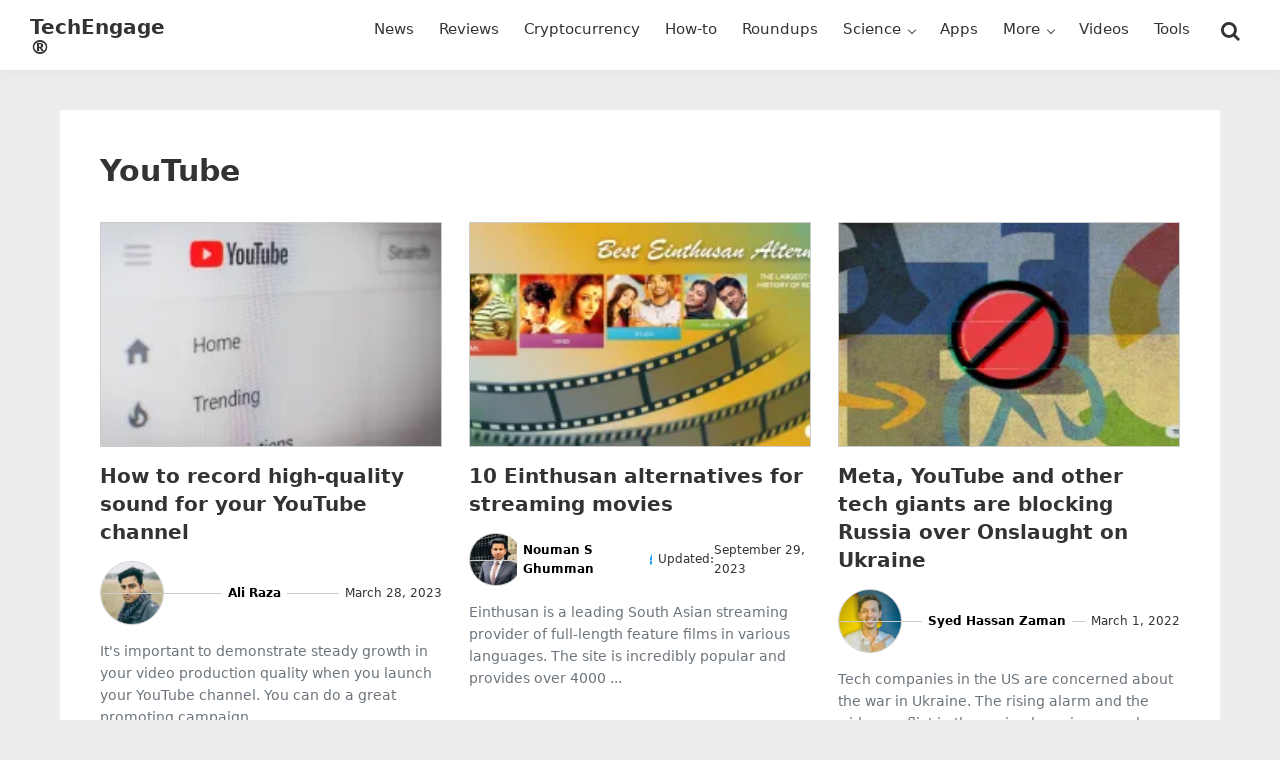

--- FILE ---
content_type: text/html; charset=UTF-8
request_url: https://techengage.com/tag/youtube/
body_size: 13539
content:
<!DOCTYPE html>
<html lang="en-US" prefix="og: https://ogp.me/ns#">
<head >
<meta charset="UTF-8" />
<meta name="viewport" content="width=device-width, initial-scale=1" />

<!-- Search Engine Optimization by Rank Math PRO - https://rankmath.com/ -->
<title>YouTube - TechEngage</title>
<meta name="robots" content="follow, noindex"/>
<meta property="og:locale" content="en_US" />
<meta property="og:type" content="article" />
<meta property="og:title" content="YouTube - TechEngage" />
<meta property="og:url" content="https://techengage.com/tag/youtube/" />
<meta property="og:site_name" content="TechEngage" />
<meta property="article:publisher" content="https://www.facebook.com/TechEngage/" />
<meta name="twitter:card" content="summary_large_image" />
<meta name="twitter:title" content="YouTube - TechEngage" />
<meta name="twitter:site" content="@TechEngage" />
<script type="application/ld+json" class="rank-math-schema-pro">{"@context":"https://schema.org","@graph":[{"@type":"Place","@id":"https://techengage.com/#place","address":{"@type":"PostalAddress","streetAddress":"30 N Gould St Ste R","addressLocality":"Sheridan","addressRegion":"Wyoming","postalCode":"82801","addressCountry":"US"}},{"@type":"NewsMediaOrganization","@id":"https://techengage.com/#organization","name":"TechEngage","url":"https://techengage.com","sameAs":["https://www.facebook.com/TechEngage/","https://twitter.com/TechEngage","https://www.pinterest.com/techengage/","https://www.linkedin.com/company/techengage/","https://www.instagram.com/techengage/","https://www.youtube.com/@TechEngage"],"email":"info@techengage.com","address":{"@type":"PostalAddress","streetAddress":"30 N Gould St Ste R","addressLocality":"Sheridan","addressRegion":"Wyoming","postalCode":"82801","addressCountry":"US"},"logo":{"@type":"ImageObject","@id":"https://techengage.com/#logo","url":"https://techengage.com/wp-content/uploads/2018/12/techengage-logo.png","contentUrl":"https://techengage.com/wp-content/uploads/2018/12/techengage-logo.png","caption":"TechEngage","inLanguage":"en-US","width":"448","height":"70"},"contactPoint":[{"@type":"ContactPoint","telephone":"+1-307-463-4505","contactType":"customer support"}],"description":"TechEngage is the dawn of technology news, roundups, buying guides, &amp; reviews covering consumer products, electronics, computing, gadgets &amp; more.","legalName":"TechEngage","foundingDate":"Feb 8, 2003","numberOfEmployees":{"@type":"QuantitativeValue","value":"45"},"location":{"@id":"https://techengage.com/#place"}},{"@type":"WebSite","@id":"https://techengage.com/#website","url":"https://techengage.com","name":"TechEngage","alternateName":"Tech Engage","publisher":{"@id":"https://techengage.com/#organization"},"inLanguage":"en-US"},{"@type":"CollectionPage","@id":"https://techengage.com/tag/youtube/#webpage","url":"https://techengage.com/tag/youtube/","name":"YouTube - TechEngage","isPartOf":{"@id":"https://techengage.com/#website"},"inLanguage":"en-US"}]}</script>
<!-- /Rank Math WordPress SEO plugin -->

<link rel='dns-prefetch' href='//ajax.googleapis.com' />
<link rel="alternate" type="application/rss+xml" title="TechEngage® &raquo; Feed" href="https://techengage.com/feed/" />
<link rel="alternate" type="application/rss+xml" title="TechEngage® &raquo; Comments Feed" href="https://techengage.com/comments/feed/" />
<link rel="alternate" type="application/rss+xml" title="TechEngage® &raquo; YouTube Tag Feed" href="https://techengage.com/tag/youtube/feed/" />
<style id='wp-img-auto-sizes-contain-inline-css'>
img:is([sizes=auto i],[sizes^="auto," i]){contain-intrinsic-size:3000px 1500px}
/*# sourceURL=wp-img-auto-sizes-contain-inline-css */
</style>
<link rel='stylesheet' id='techengage-child-css' href='https://techengage.com/wp-content/themes/techengage-child/style.css?ver=3.2.12' media='all' />
<link rel='stylesheet' id='icomoon-css' href='https://techengage.com/wp-content/themes/techengage-child/fontstyle.css?ver=3.2.12' media='all' />
<link rel="https://api.w.org/" href="https://techengage.com/wp-json/" /><link rel="alternate" title="JSON" type="application/json" href="https://techengage.com/wp-json/wp/v2/tags/1073" /><link rel="EditURI" type="application/rsd+xml" title="RSD" href="https://techengage.com/xmlrpc.php?rsd" />
<meta name="generator" content="WordPress 6.9" />
<link rel='shortlink' href='https://techenga.ge/vTEHQ' />
<style type="text/css">.aawp .aawp-tb__row--highlight{background-color:#256aaf;}.aawp .aawp-tb__row--highlight{color:#256aaf;}.aawp .aawp-tb__row--highlight a{color:#256aaf;}</style><meta name="generator" content="performance-lab 4.0.0; plugins: image-prioritizer, speculation-rules">
<script>document.documentElement.className += " js";</script>
<link rel="pingback" href="https://techengage.com/xmlrpc.php" />
<meta name="generator" content="speculation-rules 1.6.0">
<meta name="generator" content="optimization-detective 1.0.0-beta3">
<meta name="generator" content="image-prioritizer 1.0.0-beta2">
<script id="google_gtagjs" src="https://www.googletagmanager.com/gtag/js?id=G-KWD0EHTW59" async></script>
<script id="google_gtagjs-inline">
window.dataLayer = window.dataLayer || [];function gtag(){dataLayer.push(arguments);}gtag('js', new Date());gtag('config', 'G-KWD0EHTW59', {} );
</script>
<link rel="icon" href="https://techengage.com/wp-content/uploads/2019/09/cropped-favicon-4-150x150.jpg" sizes="32x32" />
<link rel="icon" href="https://techengage.com/wp-content/uploads/2019/09/cropped-favicon-4-410x410.webp" sizes="192x192" />
<link rel="apple-touch-icon" href="https://techengage.com/wp-content/uploads/2019/09/cropped-favicon-4-410x410.webp" />
<meta name="msapplication-TileImage" content="https://techengage.com/wp-content/uploads/2019/09/cropped-favicon-4-410x410.webp" />
<style id='wp-block-heading-inline-css'>
h1:where(.wp-block-heading).has-background,h2:where(.wp-block-heading).has-background,h3:where(.wp-block-heading).has-background,h4:where(.wp-block-heading).has-background,h5:where(.wp-block-heading).has-background,h6:where(.wp-block-heading).has-background{padding:1.25em 2.375em}h1.has-text-align-left[style*=writing-mode]:where([style*=vertical-lr]),h1.has-text-align-right[style*=writing-mode]:where([style*=vertical-rl]),h2.has-text-align-left[style*=writing-mode]:where([style*=vertical-lr]),h2.has-text-align-right[style*=writing-mode]:where([style*=vertical-rl]),h3.has-text-align-left[style*=writing-mode]:where([style*=vertical-lr]),h3.has-text-align-right[style*=writing-mode]:where([style*=vertical-rl]),h4.has-text-align-left[style*=writing-mode]:where([style*=vertical-lr]),h4.has-text-align-right[style*=writing-mode]:where([style*=vertical-rl]),h5.has-text-align-left[style*=writing-mode]:where([style*=vertical-lr]),h5.has-text-align-right[style*=writing-mode]:where([style*=vertical-rl]),h6.has-text-align-left[style*=writing-mode]:where([style*=vertical-lr]),h6.has-text-align-right[style*=writing-mode]:where([style*=vertical-rl]){rotate:180deg}
/*# sourceURL=https://techengage.com/wp-includes/blocks/heading/style.min.css */
</style>
<style id='wp-block-list-inline-css'>
ol,ul{box-sizing:border-box}:root :where(.wp-block-list.has-background){padding:1.25em 2.375em}
/*# sourceURL=https://techengage.com/wp-includes/blocks/list/style.min.css */
</style>
<style id='wp-block-paragraph-inline-css'>
.is-small-text{font-size:.875em}.is-regular-text{font-size:1em}.is-large-text{font-size:2.25em}.is-larger-text{font-size:3em}.has-drop-cap:not(:focus):first-letter{float:left;font-size:8.4em;font-style:normal;font-weight:100;line-height:.68;margin:.05em .1em 0 0;text-transform:uppercase}body.rtl .has-drop-cap:not(:focus):first-letter{float:none;margin-left:.1em}p.has-drop-cap.has-background{overflow:hidden}:root :where(p.has-background){padding:1.25em 2.375em}:where(p.has-text-color:not(.has-link-color)) a{color:inherit}p.has-text-align-left[style*="writing-mode:vertical-lr"],p.has-text-align-right[style*="writing-mode:vertical-rl"]{rotate:180deg}
/*# sourceURL=https://techengage.com/wp-includes/blocks/paragraph/style.min.css */
</style>
<style id='wp-block-quote-inline-css'>
.wp-block-quote{box-sizing:border-box;overflow-wrap:break-word}.wp-block-quote.is-large:where(:not(.is-style-plain)),.wp-block-quote.is-style-large:where(:not(.is-style-plain)){margin-bottom:1em;padding:0 1em}.wp-block-quote.is-large:where(:not(.is-style-plain)) p,.wp-block-quote.is-style-large:where(:not(.is-style-plain)) p{font-size:1.5em;font-style:italic;line-height:1.6}.wp-block-quote.is-large:where(:not(.is-style-plain)) cite,.wp-block-quote.is-large:where(:not(.is-style-plain)) footer,.wp-block-quote.is-style-large:where(:not(.is-style-plain)) cite,.wp-block-quote.is-style-large:where(:not(.is-style-plain)) footer{font-size:1.125em;text-align:right}.wp-block-quote>cite{display:block}
/*# sourceURL=https://techengage.com/wp-includes/blocks/quote/style.min.css */
</style>
<style id='global-styles-inline-css'>
:root{--wp--preset--aspect-ratio--square: 1;--wp--preset--aspect-ratio--4-3: 4/3;--wp--preset--aspect-ratio--3-4: 3/4;--wp--preset--aspect-ratio--3-2: 3/2;--wp--preset--aspect-ratio--2-3: 2/3;--wp--preset--aspect-ratio--16-9: 16/9;--wp--preset--aspect-ratio--9-16: 9/16;--wp--preset--color--black: #000000;--wp--preset--color--cyan-bluish-gray: #abb8c3;--wp--preset--color--white: #ffffff;--wp--preset--color--pale-pink: #f78da7;--wp--preset--color--vivid-red: #cf2e2e;--wp--preset--color--luminous-vivid-orange: #ff6900;--wp--preset--color--luminous-vivid-amber: #fcb900;--wp--preset--color--light-green-cyan: #7bdcb5;--wp--preset--color--vivid-green-cyan: #00d084;--wp--preset--color--pale-cyan-blue: #8ed1fc;--wp--preset--color--vivid-cyan-blue: #0693e3;--wp--preset--color--vivid-purple: #9b51e0;--wp--preset--gradient--vivid-cyan-blue-to-vivid-purple: linear-gradient(135deg,rgb(6,147,227) 0%,rgb(155,81,224) 100%);--wp--preset--gradient--light-green-cyan-to-vivid-green-cyan: linear-gradient(135deg,rgb(122,220,180) 0%,rgb(0,208,130) 100%);--wp--preset--gradient--luminous-vivid-amber-to-luminous-vivid-orange: linear-gradient(135deg,rgb(252,185,0) 0%,rgb(255,105,0) 100%);--wp--preset--gradient--luminous-vivid-orange-to-vivid-red: linear-gradient(135deg,rgb(255,105,0) 0%,rgb(207,46,46) 100%);--wp--preset--gradient--very-light-gray-to-cyan-bluish-gray: linear-gradient(135deg,rgb(238,238,238) 0%,rgb(169,184,195) 100%);--wp--preset--gradient--cool-to-warm-spectrum: linear-gradient(135deg,rgb(74,234,220) 0%,rgb(151,120,209) 20%,rgb(207,42,186) 40%,rgb(238,44,130) 60%,rgb(251,105,98) 80%,rgb(254,248,76) 100%);--wp--preset--gradient--blush-light-purple: linear-gradient(135deg,rgb(255,206,236) 0%,rgb(152,150,240) 100%);--wp--preset--gradient--blush-bordeaux: linear-gradient(135deg,rgb(254,205,165) 0%,rgb(254,45,45) 50%,rgb(107,0,62) 100%);--wp--preset--gradient--luminous-dusk: linear-gradient(135deg,rgb(255,203,112) 0%,rgb(199,81,192) 50%,rgb(65,88,208) 100%);--wp--preset--gradient--pale-ocean: linear-gradient(135deg,rgb(255,245,203) 0%,rgb(182,227,212) 50%,rgb(51,167,181) 100%);--wp--preset--gradient--electric-grass: linear-gradient(135deg,rgb(202,248,128) 0%,rgb(113,206,126) 100%);--wp--preset--gradient--midnight: linear-gradient(135deg,rgb(2,3,129) 0%,rgb(40,116,252) 100%);--wp--preset--font-size--small: 13px;--wp--preset--font-size--medium: 20px;--wp--preset--font-size--large: 36px;--wp--preset--font-size--x-large: 42px;--wp--preset--spacing--20: 0.44rem;--wp--preset--spacing--30: 0.67rem;--wp--preset--spacing--40: 1rem;--wp--preset--spacing--50: 1.5rem;--wp--preset--spacing--60: 2.25rem;--wp--preset--spacing--70: 3.38rem;--wp--preset--spacing--80: 5.06rem;--wp--preset--shadow--natural: 6px 6px 9px rgba(0, 0, 0, 0.2);--wp--preset--shadow--deep: 12px 12px 50px rgba(0, 0, 0, 0.4);--wp--preset--shadow--sharp: 6px 6px 0px rgba(0, 0, 0, 0.2);--wp--preset--shadow--outlined: 6px 6px 0px -3px rgb(255, 255, 255), 6px 6px rgb(0, 0, 0);--wp--preset--shadow--crisp: 6px 6px 0px rgb(0, 0, 0);}:where(.is-layout-flex){gap: 0.5em;}:where(.is-layout-grid){gap: 0.5em;}body .is-layout-flex{display: flex;}.is-layout-flex{flex-wrap: wrap;align-items: center;}.is-layout-flex > :is(*, div){margin: 0;}body .is-layout-grid{display: grid;}.is-layout-grid > :is(*, div){margin: 0;}:where(.wp-block-columns.is-layout-flex){gap: 2em;}:where(.wp-block-columns.is-layout-grid){gap: 2em;}:where(.wp-block-post-template.is-layout-flex){gap: 1.25em;}:where(.wp-block-post-template.is-layout-grid){gap: 1.25em;}.has-black-color{color: var(--wp--preset--color--black) !important;}.has-cyan-bluish-gray-color{color: var(--wp--preset--color--cyan-bluish-gray) !important;}.has-white-color{color: var(--wp--preset--color--white) !important;}.has-pale-pink-color{color: var(--wp--preset--color--pale-pink) !important;}.has-vivid-red-color{color: var(--wp--preset--color--vivid-red) !important;}.has-luminous-vivid-orange-color{color: var(--wp--preset--color--luminous-vivid-orange) !important;}.has-luminous-vivid-amber-color{color: var(--wp--preset--color--luminous-vivid-amber) !important;}.has-light-green-cyan-color{color: var(--wp--preset--color--light-green-cyan) !important;}.has-vivid-green-cyan-color{color: var(--wp--preset--color--vivid-green-cyan) !important;}.has-pale-cyan-blue-color{color: var(--wp--preset--color--pale-cyan-blue) !important;}.has-vivid-cyan-blue-color{color: var(--wp--preset--color--vivid-cyan-blue) !important;}.has-vivid-purple-color{color: var(--wp--preset--color--vivid-purple) !important;}.has-black-background-color{background-color: var(--wp--preset--color--black) !important;}.has-cyan-bluish-gray-background-color{background-color: var(--wp--preset--color--cyan-bluish-gray) !important;}.has-white-background-color{background-color: var(--wp--preset--color--white) !important;}.has-pale-pink-background-color{background-color: var(--wp--preset--color--pale-pink) !important;}.has-vivid-red-background-color{background-color: var(--wp--preset--color--vivid-red) !important;}.has-luminous-vivid-orange-background-color{background-color: var(--wp--preset--color--luminous-vivid-orange) !important;}.has-luminous-vivid-amber-background-color{background-color: var(--wp--preset--color--luminous-vivid-amber) !important;}.has-light-green-cyan-background-color{background-color: var(--wp--preset--color--light-green-cyan) !important;}.has-vivid-green-cyan-background-color{background-color: var(--wp--preset--color--vivid-green-cyan) !important;}.has-pale-cyan-blue-background-color{background-color: var(--wp--preset--color--pale-cyan-blue) !important;}.has-vivid-cyan-blue-background-color{background-color: var(--wp--preset--color--vivid-cyan-blue) !important;}.has-vivid-purple-background-color{background-color: var(--wp--preset--color--vivid-purple) !important;}.has-black-border-color{border-color: var(--wp--preset--color--black) !important;}.has-cyan-bluish-gray-border-color{border-color: var(--wp--preset--color--cyan-bluish-gray) !important;}.has-white-border-color{border-color: var(--wp--preset--color--white) !important;}.has-pale-pink-border-color{border-color: var(--wp--preset--color--pale-pink) !important;}.has-vivid-red-border-color{border-color: var(--wp--preset--color--vivid-red) !important;}.has-luminous-vivid-orange-border-color{border-color: var(--wp--preset--color--luminous-vivid-orange) !important;}.has-luminous-vivid-amber-border-color{border-color: var(--wp--preset--color--luminous-vivid-amber) !important;}.has-light-green-cyan-border-color{border-color: var(--wp--preset--color--light-green-cyan) !important;}.has-vivid-green-cyan-border-color{border-color: var(--wp--preset--color--vivid-green-cyan) !important;}.has-pale-cyan-blue-border-color{border-color: var(--wp--preset--color--pale-cyan-blue) !important;}.has-vivid-cyan-blue-border-color{border-color: var(--wp--preset--color--vivid-cyan-blue) !important;}.has-vivid-purple-border-color{border-color: var(--wp--preset--color--vivid-purple) !important;}.has-vivid-cyan-blue-to-vivid-purple-gradient-background{background: var(--wp--preset--gradient--vivid-cyan-blue-to-vivid-purple) !important;}.has-light-green-cyan-to-vivid-green-cyan-gradient-background{background: var(--wp--preset--gradient--light-green-cyan-to-vivid-green-cyan) !important;}.has-luminous-vivid-amber-to-luminous-vivid-orange-gradient-background{background: var(--wp--preset--gradient--luminous-vivid-amber-to-luminous-vivid-orange) !important;}.has-luminous-vivid-orange-to-vivid-red-gradient-background{background: var(--wp--preset--gradient--luminous-vivid-orange-to-vivid-red) !important;}.has-very-light-gray-to-cyan-bluish-gray-gradient-background{background: var(--wp--preset--gradient--very-light-gray-to-cyan-bluish-gray) !important;}.has-cool-to-warm-spectrum-gradient-background{background: var(--wp--preset--gradient--cool-to-warm-spectrum) !important;}.has-blush-light-purple-gradient-background{background: var(--wp--preset--gradient--blush-light-purple) !important;}.has-blush-bordeaux-gradient-background{background: var(--wp--preset--gradient--blush-bordeaux) !important;}.has-luminous-dusk-gradient-background{background: var(--wp--preset--gradient--luminous-dusk) !important;}.has-pale-ocean-gradient-background{background: var(--wp--preset--gradient--pale-ocean) !important;}.has-electric-grass-gradient-background{background: var(--wp--preset--gradient--electric-grass) !important;}.has-midnight-gradient-background{background: var(--wp--preset--gradient--midnight) !important;}.has-small-font-size{font-size: var(--wp--preset--font-size--small) !important;}.has-medium-font-size{font-size: var(--wp--preset--font-size--medium) !important;}.has-large-font-size{font-size: var(--wp--preset--font-size--large) !important;}.has-x-large-font-size{font-size: var(--wp--preset--font-size--x-large) !important;}
/*# sourceURL=global-styles-inline-css */
</style>
</head>
<body class="archive tag tag-youtube tag-1073 wp-theme-genesis wp-child-theme-techengage-child aawp-custom header-full-width full-width-content genesis-breadcrumbs-hidden genesis-footer-widgets-visible blog-post" itemscope itemtype="https://schema.org/WebPage"><div class="site-container"><ul class="genesis-skip-link"><li><a href="#genesis-nav-primary" class="screen-reader-shortcut"> Skip to primary navigation</a></li><li><a href="#genesis-content" class="screen-reader-shortcut"> Skip to main content</a></li><li><a href="#genesis-footer-widgets" class="screen-reader-shortcut"> Skip to footer</a></li></ul><header class="site-header" itemscope itemtype="https://schema.org/WPHeader"><div class="wrap"><div class="title-area"><p class="site-title" itemprop="headline"><a href="https://techengage.com/">TechEngage®</a></p><p class="site-description" itemprop="description">Connecting mankind with technology</p></div><nav class="nav-primary" aria-label="Main" itemscope itemtype="https://schema.org/SiteNavigationElement" id="genesis-nav-primary"><div class="wrap"><ul id="menu-primary-navigation" class="menu genesis-nav-menu menu-primary js-superfish"><li id="menu-item-11302" class="menu-item menu-item-type-taxonomy menu-item-object-category menu-item-11302"><a href="https://techengage.com/category/news/" title="News and stories" itemprop="url"><span itemprop="name">News</span></a></li>
<li id="menu-item-11305" class="menu-item menu-item-type-taxonomy menu-item-object-category menu-item-11305"><a href="https://techengage.com/category/reviews/" title="Product Reviews" itemprop="url"><span itemprop="name">Reviews</span></a></li>
<li id="menu-item-104371" class="menu-item menu-item-type-taxonomy menu-item-object-category menu-item-104371"><a href="https://techengage.com/category/blockchain/cryptocurrency/" title="Bitcoin, Cryptocurrency and more" itemprop="url"><span itemprop="name">Cryptocurrency</span></a></li>
<li id="menu-item-11301" class="menu-item menu-item-type-taxonomy menu-item-object-category menu-item-11301"><a href="https://techengage.com/category/how-to/" title="How-to guides" itemprop="url"><span itemprop="name">How-to</span></a></li>
<li id="menu-item-12459" class="menu-item menu-item-type-taxonomy menu-item-object-category menu-item-12459"><a href="https://techengage.com/category/roundups/" title="TechEngage Best of Collections" itemprop="url"><span itemprop="name">Roundups</span></a></li>
<li id="menu-item-11307" class="menu-item menu-item-type-taxonomy menu-item-object-category menu-item-has-children menu-item-11307"><a href="https://techengage.com/category/science/" itemprop="url"><span itemprop="name">Science</span></a>
<ul class="sub-menu">
	<li id="menu-item-11310" class="menu-item menu-item-type-taxonomy menu-item-object-category menu-item-11310"><a href="https://techengage.com/category/science/energy/" itemprop="url"><span itemprop="name">Energy</span></a></li>
	<li id="menu-item-11311" class="menu-item menu-item-type-taxonomy menu-item-object-category menu-item-11311"><a href="https://techengage.com/category/science/environment/" itemprop="url"><span itemprop="name">Environment</span></a></li>
	<li id="menu-item-11312" class="menu-item menu-item-type-taxonomy menu-item-object-category menu-item-11312"><a href="https://techengage.com/category/science/health/" itemprop="url"><span itemprop="name">Health</span></a></li>
	<li id="menu-item-11308" class="menu-item menu-item-type-taxonomy menu-item-object-category menu-item-11308"><a href="https://techengage.com/category/science/space/" title="Space Technology" itemprop="url"><span itemprop="name">Space</span></a></li>
</ul>
</li>
<li id="menu-item-11441" class="menu-item menu-item-type-taxonomy menu-item-object-category menu-item-11441"><a href="https://techengage.com/category/apps/" title="Mobile Apps" itemprop="url"><span itemprop="name">Apps</span></a></li>
<li id="menu-item-12461" class="menu-item menu-item-type-custom menu-item-object-custom menu-item-has-children menu-item-12461"><a href="#" itemprop="url"><span itemprop="name">More</span></a>
<ul class="sub-menu">
	<li id="menu-item-12460" class="menu-item menu-item-type-taxonomy menu-item-object-category menu-item-12460"><a href="https://techengage.com/category/opinion/" title="Opinions" itemprop="url"><span itemprop="name">Opinion</span></a></li>
	<li id="menu-item-12464" class="menu-item menu-item-type-taxonomy menu-item-object-category menu-item-12464"><a href="https://techengage.com/category/noteworthy/" title="Influential" itemprop="url"><span itemprop="name">Noteworthy</span></a></li>
	<li id="menu-item-11297" class="menu-item menu-item-type-taxonomy menu-item-object-category menu-item-11297"><a href="https://techengage.com/category/culture/" itemprop="url"><span itemprop="name">Culture</span></a></li>
	<li id="menu-item-12463" class="menu-item menu-item-type-taxonomy menu-item-object-category menu-item-12463"><a href="https://techengage.com/category/events/" title="Tech Events" itemprop="url"><span itemprop="name">Events</span></a></li>
	<li id="menu-item-12462" class="menu-item menu-item-type-taxonomy menu-item-object-category menu-item-12462"><a href="https://techengage.com/category/deals/" title="Tech Deals" itemprop="url"><span itemprop="name">Deals</span></a></li>
	<li id="menu-item-12457" class="menu-item menu-item-type-taxonomy menu-item-object-category menu-item-has-children menu-item-12457"><a href="https://techengage.com/category/startups/" title="Tech Startups" itemprop="url"><span itemprop="name">Startups</span></a>
	<ul class="sub-menu">
		<li id="menu-item-12497" class="menu-item menu-item-type-post_type menu-item-object-page menu-item-12497"><a href="https://techengage.com/startup-submissions/" title="Submit your startup" itemprop="url"><span itemprop="name">Startup Submissions</span></a></li>
	</ul>
</li>
</ul>
</li>
<li id="menu-item-29068" class="menu-item menu-item-type-post_type menu-item-object-page menu-item-29068"><a href="https://techengage.com/videos/" itemprop="url"><span itemprop="name">Videos</span></a></li>
<li id="menu-item-104867" class="tools-menu menu-item menu-item-type-post_type menu-item-object-page menu-item-104867"><a href="https://techengage.com/tools/" title="TechEngage Tools to help the community" itemprop="url"><span itemprop="name">Tools</span></a></li>
<li class="right search"><form class="search-form" method="get" action="https://techengage.com/" role="search" itemprop="potentialAction" itemscope itemtype="https://schema.org/SearchAction"><label class="search-form-label screen-reader-text" for="searchform-1">Search this website</label><input class="search-form-input" type="search" name="s" id="searchform-1" placeholder="Search this website" itemprop="query-input"><input class="search-form-submit" type="submit" value="Search"><meta content="https://techengage.com/?s={s}" itemprop="target"></form></li></ul></div></nav></div></header><div class="site-inner"><div class="content-sidebar-wrap"><main class="content" id="genesis-content"><div class="archive-description taxonomy-archive-description taxonomy-description"><h1 class="archive-title">YouTube</h1></div><article class="post-105270 post type-post status-publish format-standard has-post-thumbnail category-internet-guides tag-youtube entry one-third first" aria-label="How to record high-quality sound for your YouTube channel" itemscope itemtype="https://schema.org/CreativeWork"><a class="entry-image-link" href="https://techengage.com/how-to-record-high-quality-sound-for-your-youtube-channel/" aria-hidden="true" tabindex="-1"><img data-od-unknown-tag data-od-xpath="/HTML/BODY/DIV[@class=&apos;site-container&apos;]/*[3][self::DIV]/*[1][self::DIV]/*[1][self::MAIN]/*[2][self::ARTICLE]/*[1][self::A]/*[1][self::IMG]" width="206" height="146" src="https://techengage.com/wp-content/uploads/2023/03/youtube-logo-controls-206x146.webp" class="aligncenter post-image entry-image" alt="YouTube logo" itemprop="image" decoding="async" /></a><header class="entry-header"><h2 class="entry-title" itemprop="headline"><a class="entry-title-link" rel="bookmark" href="https://techengage.com/how-to-record-high-quality-sound-for-your-youtube-channel/">How to record high-quality sound for your YouTube channel</a></h2>
<p class="entry-meta"><span class="entry-avatar"><img data-od-added-sizes data-od-unknown-tag data-od-xpath="/HTML/BODY/DIV[@class=&apos;site-container&apos;]/*[3][self::DIV]/*[1][self::DIV]/*[1][self::MAIN]/*[2][self::ARTICLE]/*[2][self::HEADER]/*[2][self::P]/*[1][self::SPAN]/*[1][self::IMG]" sizes="" alt='' src='https://secure.gravatar.com/avatar/137cff0c07644e1a328e986f61e627a2a3ac8fd939f98f189582e1f3f9d9819d?s=64&#038;d=robohash&#038;r=g' srcset='https://secure.gravatar.com/avatar/137cff0c07644e1a328e986f61e627a2a3ac8fd939f98f189582e1f3f9d9819d?s=128&#038;d=robohash&#038;r=g 2x' class='avatar avatar-64 photo' height='64' width='64' decoding='async'/></span> <span class="entry-author" itemprop="author" itemscope itemtype="https://schema.org/Person"><a href="https://techengage.com/author/ali/" class="entry-author-link" rel="author" itemprop="url"><span class="entry-author-name" itemprop="name">Ali Raza</span></a></span>  <span class="entry-date entry-time"><span class="label"></span> March 28, 2023</span> </p></header><div class="entry-content" itemprop="text"><p>It's important to demonstrate steady growth in your video production quality when you launch your YouTube channel. You can do a great promoting campaign, ...</p></div></article><article class="post-33111 post type-post status-publish format-standard has-post-thumbnail category-alternatives tag-amazon-prime-video tag-bigflix tag-einthusan tag-einthusan-alternatives tag-erosnow tag-hotstar tag-hungama tag-netflix tag-spuul tag-voot tag-youtube tag-zee5 entry one-third" aria-label="10 Einthusan alternatives for streaming movies" itemscope itemtype="https://schema.org/CreativeWork"><a class="entry-image-link" href="https://techengage.com/einthusan-alternatives/" aria-hidden="true" tabindex="-1"><img data-od-unknown-tag data-od-xpath="/HTML/BODY/DIV[@class=&apos;site-container&apos;]/*[3][self::DIV]/*[1][self::DIV]/*[1][self::MAIN]/*[3][self::ARTICLE]/*[1][self::A]/*[1][self::IMG]" width="206" height="146" src="https://techengage.com/wp-content/uploads/2023/03/einthusan-alternatives-streaming-movies-206x146.webp" class="aligncenter post-image entry-image" alt="Einthusan alternatives" itemprop="image" decoding="async" loading="lazy" /></a><header class="entry-header"><h2 class="entry-title" itemprop="headline"><a class="entry-title-link" rel="bookmark" href="https://techengage.com/einthusan-alternatives/">10 Einthusan alternatives for streaming movies</a></h2>
<p class="entry-meta"><span class="entry-avatar"><img data-od-added-sizes data-od-unknown-tag data-od-xpath="/HTML/BODY/DIV[@class=&apos;site-container&apos;]/*[3][self::DIV]/*[1][self::DIV]/*[1][self::MAIN]/*[3][self::ARTICLE]/*[2][self::HEADER]/*[2][self::P]/*[1][self::SPAN]/*[1][self::IMG]" sizes="auto" alt='' src='https://secure.gravatar.com/avatar/38e9f78ecd109521627af01088224d064147cbea6826e22b96008b83c960792f?s=64&#038;d=robohash&#038;r=g' srcset='https://secure.gravatar.com/avatar/38e9f78ecd109521627af01088224d064147cbea6826e22b96008b83c960792f?s=128&#038;d=robohash&#038;r=g 2x' class='avatar avatar-64 photo' height='64' width='64' loading='lazy' decoding='async'/></span> <span class="entry-author" itemprop="author" itemscope itemtype="https://schema.org/Person"><a href="https://techengage.com/author/nouman/" class="entry-author-link" rel="author" itemprop="url"><span class="entry-author-name" itemprop="name">Nouman S Ghumman</span></a></span> <span class="twitter"><a href="https://twitter.com/NoumanGhumman" target="_blank" rel="noopener noreferrer" aria-label="Follow Nouman S Ghumman on Twitter"><i class="fa icon-twitter" aria-hidden="true"></i><span class="screen-reader-text">Follow Nouman S Ghumman on Twitter</span></a></span>  <span class="entry-date-modified entry-modified-time"><span class="label">Updated:</span> September 29, 2023</span> </p></header><div class="entry-content" itemprop="text"><p>Einthusan is a leading South Asian streaming provider of full-length feature films in various languages. The site is incredibly popular and provides over 4000 ...</p></div></article><article class="post-53105 post type-post status-publish format-standard has-post-thumbnail category-world-of-tech tag-facebook tag-google tag-meta tag-russia tag-russian-backed-channels tag-social-media-platforms tag-tech-giants tag-ukraine tag-youtube entry one-third" aria-label="Meta, YouTube and other tech giants are blocking Russia over Onslaught on Ukraine" itemscope itemtype="https://schema.org/CreativeWork"><a class="entry-image-link" href="https://techengage.com/meta-youtube-and-other-tech-giants-are-blocking-russia-over-onslaught-on-ukraine/" aria-hidden="true" tabindex="-1"><img data-od-unknown-tag data-od-xpath="/HTML/BODY/DIV[@class=&apos;site-container&apos;]/*[3][self::DIV]/*[1][self::DIV]/*[1][self::MAIN]/*[4][self::ARTICLE]/*[1][self::A]/*[1][self::IMG]" width="206" height="146" src="https://techengage.com/wp-content/uploads/2022/03/Meta-YouTube-and-other-Tech-giants-are-blocking-Russia-over-onslaught-on-Ukraine-6bab48ed-206x146.webp" class="aligncenter post-image entry-image" alt="" itemprop="image" decoding="async" loading="lazy" /></a><header class="entry-header"><h2 class="entry-title" itemprop="headline"><a class="entry-title-link" rel="bookmark" href="https://techengage.com/meta-youtube-and-other-tech-giants-are-blocking-russia-over-onslaught-on-ukraine/">Meta, YouTube and other tech giants are blocking Russia over Onslaught on Ukraine</a></h2>
<p class="entry-meta"><span class="entry-avatar"><img data-od-added-sizes data-od-unknown-tag data-od-xpath="/HTML/BODY/DIV[@class=&apos;site-container&apos;]/*[3][self::DIV]/*[1][self::DIV]/*[1][self::MAIN]/*[4][self::ARTICLE]/*[2][self::HEADER]/*[2][self::P]/*[1][self::SPAN]/*[1][self::IMG]" sizes="auto" alt='' src='https://secure.gravatar.com/avatar/3b1db4c27456c2396e0d71784a67f7765e27744e7c779a42a003634e54f30769?s=64&#038;d=robohash&#038;r=g' srcset='https://secure.gravatar.com/avatar/3b1db4c27456c2396e0d71784a67f7765e27744e7c779a42a003634e54f30769?s=128&#038;d=robohash&#038;r=g 2x' class='avatar avatar-64 photo' height='64' width='64' loading='lazy' decoding='async'/></span> <span class="entry-author" itemprop="author" itemscope itemtype="https://schema.org/Person"><a href="https://techengage.com/author/hassan-zaman/" class="entry-author-link" rel="author" itemprop="url"><span class="entry-author-name" itemprop="name">Syed Hassan Zaman</span></a></span>  <span class="entry-date entry-time"><span class="label"></span> March 1, 2022</span> </p></header><div class="entry-content" itemprop="text"><p>Tech companies in the US are concerned about the war in Ukraine. The rising alarm and the wider conflict in the region have increased an urgency. Tech giants ...</p></div></article><article class="post-43908 post type-post status-publish format-standard has-post-thumbnail category-social-media-networks category-world-of-tech tag-google tag-youtube entry one-third first" aria-label="YouTube is testing a cheaper Premium Lite subscription tier" itemscope itemtype="https://schema.org/CreativeWork"><a class="entry-image-link" href="https://techengage.com/youtube-is-testing-a-cheaper-premium-lite-subscription-tier/" aria-hidden="true" tabindex="-1"><img data-od-unknown-tag data-od-xpath="/HTML/BODY/DIV[@class=&apos;site-container&apos;]/*[3][self::DIV]/*[1][self::DIV]/*[1][self::MAIN]/*[5][self::ARTICLE]/*[1][self::A]/*[1][self::IMG]" width="206" height="146" src="https://techengage.com/wp-content/uploads/2021/08/youtube-premium-lite-206x146.webp" class="aligncenter post-image entry-image" alt="youtube logo" itemprop="image" decoding="async" loading="lazy" /></a><header class="entry-header"><h2 class="entry-title" itemprop="headline"><a class="entry-title-link" rel="bookmark" href="https://techengage.com/youtube-is-testing-a-cheaper-premium-lite-subscription-tier/">YouTube is testing a cheaper Premium Lite subscription tier</a></h2>
<p class="entry-meta"><span class="entry-avatar"><img data-od-added-sizes data-od-unknown-tag data-od-xpath="/HTML/BODY/DIV[@class=&apos;site-container&apos;]/*[3][self::DIV]/*[1][self::DIV]/*[1][self::MAIN]/*[5][self::ARTICLE]/*[2][self::HEADER]/*[2][self::P]/*[1][self::SPAN]/*[1][self::IMG]" sizes="auto" alt='' src='https://secure.gravatar.com/avatar/9616181ce030f39c806a2871c6be7b296a1f513cd8c1376e12eb357e1b09c362?s=64&#038;d=robohash&#038;r=g' srcset='https://secure.gravatar.com/avatar/9616181ce030f39c806a2871c6be7b296a1f513cd8c1376e12eb357e1b09c362?s=128&#038;d=robohash&#038;r=g 2x' class='avatar avatar-64 photo' height='64' width='64' loading='lazy' decoding='async'/></span> <span class="entry-author" itemprop="author" itemscope itemtype="https://schema.org/Person"><a href="https://techengage.com/author/sheharyar/" class="entry-author-link" rel="author" itemprop="url"><span class="entry-author-name" itemprop="name">Sheharyar Ahmad Saeed</span></a></span>  <span class="entry-date entry-time"><span class="label"></span> August 3, 2021</span> </p></header><div class="entry-content" itemprop="text"><p>Google is testing an affordable version of its Premium subscription plan in the European Union. In addition to ad-free viewing, the Premium Lite plan does not ...</p></div></article><article class="post-42379 post type-post status-publish format-standard has-post-thumbnail category-apps-news category-tvs-news tag-youtube tag-youtube-tv entry one-third" aria-label="YouTube TV brings 4K Plus, offline downloads, and Dolby 5.1" itemscope itemtype="https://schema.org/CreativeWork"><a class="entry-image-link" href="https://techengage.com/youtube-tv-adds-4k-and-offline-downloading/" aria-hidden="true" tabindex="-1"><img data-od-unknown-tag data-od-xpath="/HTML/BODY/DIV[@class=&apos;site-container&apos;]/*[3][self::DIV]/*[1][self::DIV]/*[1][self::MAIN]/*[6][self::ARTICLE]/*[1][self::A]/*[1][self::IMG]" width="206" height="146" src="https://techengage.com/wp-content/uploads/2021/06/youtube-tv-4k-news-206x146.webp" class="aligncenter post-image entry-image" alt="YouTube TV 4K update" itemprop="image" decoding="async" loading="lazy" /></a><header class="entry-header"><h2 class="entry-title" itemprop="headline"><a class="entry-title-link" rel="bookmark" href="https://techengage.com/youtube-tv-adds-4k-and-offline-downloading/">YouTube TV brings 4K Plus, offline downloads, and Dolby 5.1</a></h2>
<p class="entry-meta"><span class="entry-avatar"><img data-od-added-sizes data-od-unknown-tag data-od-xpath="/HTML/BODY/DIV[@class=&apos;site-container&apos;]/*[3][self::DIV]/*[1][self::DIV]/*[1][self::MAIN]/*[6][self::ARTICLE]/*[2][self::HEADER]/*[2][self::P]/*[1][self::SPAN]/*[1][self::IMG]" sizes="auto" alt='' src='https://secure.gravatar.com/avatar/9616181ce030f39c806a2871c6be7b296a1f513cd8c1376e12eb357e1b09c362?s=64&#038;d=robohash&#038;r=g' srcset='https://secure.gravatar.com/avatar/9616181ce030f39c806a2871c6be7b296a1f513cd8c1376e12eb357e1b09c362?s=128&#038;d=robohash&#038;r=g 2x' class='avatar avatar-64 photo' height='64' width='64' loading='lazy' decoding='async'/></span> <span class="entry-author" itemprop="author" itemscope itemtype="https://schema.org/Person"><a href="https://techengage.com/author/sheharyar/" class="entry-author-link" rel="author" itemprop="url"><span class="entry-author-name" itemprop="name">Sheharyar Ahmad Saeed</span></a></span>  <span class="entry-date entry-time"><span class="label"></span> June 29, 2021</span> </p></header><div class="entry-content" itemprop="text"><p>YouTube TV announced today that it will offer 4K Plus with offline downloads, 5.1 Dolby audio, and features that make it much easier to watch live sports. These ...</p></div></article><article class="post-33000 post type-post status-publish format-standard has-post-thumbnail category-software-roundups tag-youtube entry one-third" aria-label="7 Best Youtube to MP3 Converters for 2026" itemscope itemtype="https://schema.org/CreativeWork"><a class="entry-image-link" href="https://techengage.com/best-youtube-to-mp3-converters/" aria-hidden="true" tabindex="-1"><img data-od-unknown-tag data-od-xpath="/HTML/BODY/DIV[@class=&apos;site-container&apos;]/*[3][self::DIV]/*[1][self::DIV]/*[1][self::MAIN]/*[7][self::ARTICLE]/*[1][self::A]/*[1][self::IMG]" width="206" height="146" src="https://techengage.com/wp-content/uploads/2020/08/youtube-to-mp3-converter-1-206x146.webp" class="aligncenter post-image entry-image" alt="YouTube to MP3 Converters" itemprop="image" decoding="async" loading="lazy" /></a><header class="entry-header"><h2 class="entry-title" itemprop="headline"><a class="entry-title-link" rel="bookmark" href="https://techengage.com/best-youtube-to-mp3-converters/">7 Best Youtube to MP3 Converters for 2026</a></h2>
<p class="entry-meta"><span class="entry-avatar"><img data-od-added-sizes data-od-unknown-tag data-od-xpath="/HTML/BODY/DIV[@class=&apos;site-container&apos;]/*[3][self::DIV]/*[1][self::DIV]/*[1][self::MAIN]/*[7][self::ARTICLE]/*[2][self::HEADER]/*[2][self::P]/*[1][self::SPAN]/*[1][self::IMG]" sizes="auto" alt='' src='https://secure.gravatar.com/avatar/c89cf9f170f8323f200fb7554c71dec17b1a7b0c13ab1bee601ed326d705e536?s=64&#038;d=robohash&#038;r=g' srcset='https://secure.gravatar.com/avatar/c89cf9f170f8323f200fb7554c71dec17b1a7b0c13ab1bee601ed326d705e536?s=128&#038;d=robohash&#038;r=g 2x' class='avatar avatar-64 photo' height='64' width='64' loading='lazy' decoding='async'/></span> <span class="entry-author" itemprop="author" itemscope itemtype="https://schema.org/Person"><a href="https://techengage.com/author/jazib/" class="entry-author-link" rel="author" itemprop="url"><span class="entry-author-name" itemprop="name">Jazib Zaman</span></a></span> <span class="twitter"><a href="https://twitter.com/jazibzaman" target="_blank" rel="noopener noreferrer" aria-label="Follow Jazib Zaman on Twitter"><i class="fa icon-twitter" aria-hidden="true"></i><span class="screen-reader-text">Follow Jazib Zaman on Twitter</span></a></span>  <span class="entry-date-modified entry-modified-time"><span class="label">Updated:</span> May 20, 2023</span> </p></header><div class="entry-content" itemprop="text"><p>With over 30,000 hours of new content being uploaded to YouTube every hour, the Google-owned video-sharing platform is an excellent repository for audio content ...</p></div></article><article class="post-40421 post type-post status-publish format-standard has-post-thumbnail category-internet tag-youtube entry one-third first" aria-label="YouTube begins testing copyright check tool for videos" itemscope itemtype="https://schema.org/CreativeWork"><a class="entry-image-link" href="https://techengage.com/youtube-begins-testing-copyright-check-tool-for-videos/" aria-hidden="true" tabindex="-1"><img data-od-unknown-tag data-od-xpath="/HTML/BODY/DIV[@class=&apos;site-container&apos;]/*[3][self::DIV]/*[1][self::DIV]/*[1][self::MAIN]/*[8][self::ARTICLE]/*[1][self::A]/*[1][self::IMG]" width="206" height="146" src="https://techengage.com/wp-content/uploads/2021/02/youtube-206x146.webp" class="aligncenter post-image entry-image" alt="YouTube logo" itemprop="image" decoding="async" loading="lazy" /></a><header class="entry-header"><h2 class="entry-title" itemprop="headline"><a class="entry-title-link" rel="bookmark" href="https://techengage.com/youtube-begins-testing-copyright-check-tool-for-videos/">YouTube begins testing copyright check tool for videos</a></h2>
<p class="entry-meta"><span class="entry-avatar"><img data-od-added-sizes data-od-unknown-tag data-od-xpath="/HTML/BODY/DIV[@class=&apos;site-container&apos;]/*[3][self::DIV]/*[1][self::DIV]/*[1][self::MAIN]/*[8][self::ARTICLE]/*[2][self::HEADER]/*[2][self::P]/*[1][self::SPAN]/*[1][self::IMG]" sizes="auto" alt='' src='https://secure.gravatar.com/avatar/9616181ce030f39c806a2871c6be7b296a1f513cd8c1376e12eb357e1b09c362?s=64&#038;d=robohash&#038;r=g' srcset='https://secure.gravatar.com/avatar/9616181ce030f39c806a2871c6be7b296a1f513cd8c1376e12eb357e1b09c362?s=128&#038;d=robohash&#038;r=g 2x' class='avatar avatar-64 photo' height='64' width='64' loading='lazy' decoding='async'/></span> <span class="entry-author" itemprop="author" itemscope itemtype="https://schema.org/Person"><a href="https://techengage.com/author/sheharyar/" class="entry-author-link" rel="author" itemprop="url"><span class="entry-author-name" itemprop="name">Sheharyar Ahmad Saeed</span></a></span>  <span class="entry-date entry-time"><span class="label"></span> March 19, 2021</span> </p></header><div class="entry-content" itemprop="text"><p>YouTube is now letting creators check if their video will have copyright issues during upload with its newly introduced “Checks” feature.





YouTube has ...</p></div></article><article class="post-38236 post type-post status-publish format-standard has-post-thumbnail category-software-roundups tag-converters tag-youtube entry one-third" aria-label="Best free YouTube to MP4 converters for 2026" itemscope itemtype="https://schema.org/CreativeWork"><a class="entry-image-link" href="https://techengage.com/best-youtube-to-mp4-converters/" aria-hidden="true" tabindex="-1"><img data-od-unknown-tag data-od-xpath="/HTML/BODY/DIV[@class=&apos;site-container&apos;]/*[3][self::DIV]/*[1][self::DIV]/*[1][self::MAIN]/*[9][self::ARTICLE]/*[1][self::A]/*[1][self::IMG]" width="206" height="146" src="https://techengage.com/wp-content/uploads/2021/01/Best-Free-YouTube-to-MP4-Video-Downloader-206x146.webp" class="aligncenter post-image entry-image" alt="An Image of best free YouTube to MP4 Video Downloader" itemprop="image" decoding="async" loading="lazy" /></a><header class="entry-header"><h2 class="entry-title" itemprop="headline"><a class="entry-title-link" rel="bookmark" href="https://techengage.com/best-youtube-to-mp4-converters/">Best free YouTube to MP4 converters for 2026</a></h2>
<p class="entry-meta"><span class="entry-avatar"><img data-od-added-sizes data-od-unknown-tag data-od-xpath="/HTML/BODY/DIV[@class=&apos;site-container&apos;]/*[3][self::DIV]/*[1][self::DIV]/*[1][self::MAIN]/*[9][self::ARTICLE]/*[2][self::HEADER]/*[2][self::P]/*[1][self::SPAN]/*[1][self::IMG]" sizes="auto" alt='' src='https://secure.gravatar.com/avatar/c89cf9f170f8323f200fb7554c71dec17b1a7b0c13ab1bee601ed326d705e536?s=64&#038;d=robohash&#038;r=g' srcset='https://secure.gravatar.com/avatar/c89cf9f170f8323f200fb7554c71dec17b1a7b0c13ab1bee601ed326d705e536?s=128&#038;d=robohash&#038;r=g 2x' class='avatar avatar-64 photo' height='64' width='64' loading='lazy' decoding='async'/></span> <span class="entry-author" itemprop="author" itemscope itemtype="https://schema.org/Person"><a href="https://techengage.com/author/jazib/" class="entry-author-link" rel="author" itemprop="url"><span class="entry-author-name" itemprop="name">Jazib Zaman</span></a></span> <span class="twitter"><a href="https://twitter.com/jazibzaman" target="_blank" rel="noopener noreferrer" aria-label="Follow Jazib Zaman on Twitter"><i class="fa icon-twitter" aria-hidden="true"></i><span class="screen-reader-text">Follow Jazib Zaman on Twitter</span></a></span>  <span class="entry-date-modified entry-modified-time"><span class="label">Updated:</span> April 3, 2021</span> </p></header><div class="entry-content" itemprop="text"><p>One of the main selling points of YouTube’s premium subscription YouTube Premium (formerly YouTube Red) is the ability to download videos from YouTube to watch ...</p></div></article><article class="post-36427 post type-post status-publish format-standard has-post-thumbnail category-internet tag-gmail tag-google tag-youtube tag-youtube-outage entry one-third" aria-label="Google services are experiencing massive outage around the globe" itemscope itemtype="https://schema.org/CreativeWork"><a class="entry-image-link" href="https://techengage.com/google-services-youtube-gmail-play-store-experiencing-outage-december-2020/" aria-hidden="true" tabindex="-1"><img data-od-unknown-tag data-od-xpath="/HTML/BODY/DIV[@class=&apos;site-container&apos;]/*[3][self::DIV]/*[1][self::DIV]/*[1][self::MAIN]/*[10][self::ARTICLE]/*[1][self::A]/*[1][self::IMG]" width="206" height="146" src="https://techengage.com/wp-content/uploads/2020/12/youtube-down-206x146.webp" class="aligncenter post-image entry-image" alt="YouTube is down" itemprop="image" decoding="async" loading="lazy" /></a><header class="entry-header"><h2 class="entry-title" itemprop="headline"><a class="entry-title-link" rel="bookmark" href="https://techengage.com/google-services-youtube-gmail-play-store-experiencing-outage-december-2020/">Google services are experiencing massive outage around the globe</a></h2>
<p class="entry-meta"><span class="entry-avatar"><img data-od-added-sizes data-od-unknown-tag data-od-xpath="/HTML/BODY/DIV[@class=&apos;site-container&apos;]/*[3][self::DIV]/*[1][self::DIV]/*[1][self::MAIN]/*[10][self::ARTICLE]/*[2][self::HEADER]/*[2][self::P]/*[1][self::SPAN]/*[1][self::IMG]" sizes="auto" alt='' src='https://secure.gravatar.com/avatar/9616181ce030f39c806a2871c6be7b296a1f513cd8c1376e12eb357e1b09c362?s=64&#038;d=robohash&#038;r=g' srcset='https://secure.gravatar.com/avatar/9616181ce030f39c806a2871c6be7b296a1f513cd8c1376e12eb357e1b09c362?s=128&#038;d=robohash&#038;r=g 2x' class='avatar avatar-64 photo' height='64' width='64' loading='lazy' decoding='async'/></span> <span class="entry-author" itemprop="author" itemscope itemtype="https://schema.org/Person"><a href="https://techengage.com/author/sheharyar/" class="entry-author-link" rel="author" itemprop="url"><span class="entry-author-name" itemprop="name">Sheharyar Ahmad Saeed</span></a></span>  <span class="entry-date entry-time"><span class="label"></span> December 14, 2020</span> </p></header><div class="entry-content" itemprop="text"><p>Google services are facing a global outage. These services include Gmail, YouTube, Google Play Store, Google Play Games, Google Drive, Google Photos, and Google ...</p></div></article><article class="post-34578 post type-post status-publish format-standard has-post-thumbnail category-internet-guides tag-youtube entry one-third first" aria-label="How to download YouTube videos in HD" itemscope itemtype="https://schema.org/CreativeWork"><a class="entry-image-link" href="https://techengage.com/how-to-download-youtube-videos-in-hd/" aria-hidden="true" tabindex="-1"><img data-od-unknown-tag data-od-xpath="/HTML/BODY/DIV[@class=&apos;site-container&apos;]/*[3][self::DIV]/*[1][self::DIV]/*[1][self::MAIN]/*[11][self::ARTICLE]/*[1][self::A]/*[1][self::IMG]" width="206" height="146" src="https://techengage.com/wp-content/uploads/2019/01/youtube-web-trending-206x146.webp" class="aligncenter post-image entry-image" alt="YouTube Web" itemprop="image" decoding="async" loading="lazy" /></a><header class="entry-header"><h2 class="entry-title" itemprop="headline"><a class="entry-title-link" rel="bookmark" href="https://techengage.com/how-to-download-youtube-videos-in-hd/">How to download YouTube videos in HD</a></h2>
<p class="entry-meta"><span class="entry-avatar"><img data-od-added-sizes data-od-unknown-tag data-od-xpath="/HTML/BODY/DIV[@class=&apos;site-container&apos;]/*[3][self::DIV]/*[1][self::DIV]/*[1][self::MAIN]/*[11][self::ARTICLE]/*[2][self::HEADER]/*[2][self::P]/*[1][self::SPAN]/*[1][self::IMG]" sizes="auto" alt='' src='https://secure.gravatar.com/avatar/137cff0c07644e1a328e986f61e627a2a3ac8fd939f98f189582e1f3f9d9819d?s=64&#038;d=robohash&#038;r=g' srcset='https://secure.gravatar.com/avatar/137cff0c07644e1a328e986f61e627a2a3ac8fd939f98f189582e1f3f9d9819d?s=128&#038;d=robohash&#038;r=g 2x' class='avatar avatar-64 photo' height='64' width='64' loading='lazy' decoding='async'/></span> <span class="entry-author" itemprop="author" itemscope itemtype="https://schema.org/Person"><a href="https://techengage.com/author/ali/" class="entry-author-link" rel="author" itemprop="url"><span class="entry-author-name" itemprop="name">Ali Raza</span></a></span>   <span class="entry-date-modified entry-modified-time"><span class="label">Updated:</span> March 27, 2021</span> </p></header><div class="entry-content" itemprop="text"><p>Future generations won’t experience the tales of our time through history books but through visual media. YouTube started as a passion project but has become ...</p></div></article><article class="post-31864 post type-post status-publish format-standard has-post-thumbnail category-internet-guides category-tips-tricks tag-tips-and-tricks tag-youtube entry one-third" aria-label="How to make your YouTube account stand out" itemscope itemtype="https://schema.org/CreativeWork"><a class="entry-image-link" href="https://techengage.com/how-to-make-your-youtube-account-stand-out/" aria-hidden="true" tabindex="-1"><img data-od-unknown-tag data-od-xpath="/HTML/BODY/DIV[@class=&apos;site-container&apos;]/*[3][self::DIV]/*[1][self::DIV]/*[1][self::MAIN]/*[12][self::ARTICLE]/*[1][self::A]/*[1][self::IMG]" width="206" height="146" src="https://techengage.com/wp-content/uploads/2018/11/youtube-illustration-206x146.webp" class="aligncenter post-image entry-image" alt="YouTube logo illustration" itemprop="image" decoding="async" loading="lazy" /></a><header class="entry-header"><h2 class="entry-title" itemprop="headline"><a class="entry-title-link" rel="bookmark" href="https://techengage.com/how-to-make-your-youtube-account-stand-out/">How to make your YouTube account stand out</a></h2>
<p class="entry-meta"><span class="entry-avatar"><img data-od-added-sizes data-od-unknown-tag data-od-xpath="/HTML/BODY/DIV[@class=&apos;site-container&apos;]/*[3][self::DIV]/*[1][self::DIV]/*[1][self::MAIN]/*[12][self::ARTICLE]/*[2][self::HEADER]/*[2][self::P]/*[1][self::SPAN]/*[1][self::IMG]" sizes="auto" alt='' src='https://secure.gravatar.com/avatar/137cff0c07644e1a328e986f61e627a2a3ac8fd939f98f189582e1f3f9d9819d?s=64&#038;d=robohash&#038;r=g' srcset='https://secure.gravatar.com/avatar/137cff0c07644e1a328e986f61e627a2a3ac8fd939f98f189582e1f3f9d9819d?s=128&#038;d=robohash&#038;r=g 2x' class='avatar avatar-64 photo' height='64' width='64' loading='lazy' decoding='async'/></span> <span class="entry-author" itemprop="author" itemscope itemtype="https://schema.org/Person"><a href="https://techengage.com/author/ali/" class="entry-author-link" rel="author" itemprop="url"><span class="entry-author-name" itemprop="name">Ali Raza</span></a></span>   <span class="entry-date-modified entry-modified-time"><span class="label">Updated:</span> December 22, 2020</span> </p></header><div class="entry-content" itemprop="text"><p>YouTube is a popular platform that businesses and individuals use to share videos. This video-sharing platform is becoming increasingly popular when it comes to ...</p></div></article><article class="post-31113 post type-post status-publish format-standard has-post-thumbnail category-security category-social-media-networks tag-facebook tag-snapchat tag-social-media-security tag-whatsapp tag-youtube entry one-third" aria-label="4 most popular social media apps and the security risks associated with them" itemscope itemtype="https://schema.org/CreativeWork"><a class="entry-image-link" href="https://techengage.com/social-media-apps-and-the-security-risks-associated-with-them/" aria-hidden="true" tabindex="-1"><img data-od-unknown-tag data-od-xpath="/HTML/BODY/DIV[@class=&apos;site-container&apos;]/*[3][self::DIV]/*[1][self::DIV]/*[1][self::MAIN]/*[13][self::ARTICLE]/*[1][self::A]/*[1][self::IMG]" width="206" height="146" src="https://techengage.com/wp-content/uploads/2018/09/Social-media-206x146.webp" class="aligncenter post-image entry-image" alt="limit screen time" itemprop="image" decoding="async" loading="lazy" srcset="https://techengage.com/wp-content/uploads/2018/09/Social-media-206x146.webp 206w, https://techengage.com/wp-content/uploads/2018/09/Social-media-583x410.webp 583w, https://techengage.com/wp-content/uploads/2018/09/Social-media-702x494.webp 702w, https://techengage.com/wp-content/uploads/2018/09/Social-media-150x106.webp 150w, https://techengage.com/wp-content/uploads/2018/09/Social-media-768x540.jpg 768w, https://techengage.com/wp-content/uploads/2018/09/Social-media-jpg-webp.webp 968w" sizes="auto, (max-width: 206px) 100vw, 206px" /></a><header class="entry-header"><h2 class="entry-title" itemprop="headline"><a class="entry-title-link" rel="bookmark" href="https://techengage.com/social-media-apps-and-the-security-risks-associated-with-them/">4 most popular social media apps and the security risks associated with them</a></h2>
<p class="entry-meta"><span class="entry-avatar"><img data-od-added-sizes data-od-unknown-tag data-od-xpath="/HTML/BODY/DIV[@class=&apos;site-container&apos;]/*[3][self::DIV]/*[1][self::DIV]/*[1][self::MAIN]/*[13][self::ARTICLE]/*[2][self::HEADER]/*[2][self::P]/*[1][self::SPAN]/*[1][self::IMG]" sizes="auto" alt='' src='https://secure.gravatar.com/avatar/137cff0c07644e1a328e986f61e627a2a3ac8fd939f98f189582e1f3f9d9819d?s=64&#038;d=robohash&#038;r=g' srcset='https://secure.gravatar.com/avatar/137cff0c07644e1a328e986f61e627a2a3ac8fd939f98f189582e1f3f9d9819d?s=128&#038;d=robohash&#038;r=g 2x' class='avatar avatar-64 photo' height='64' width='64' loading='lazy' decoding='async'/></span> <span class="entry-author" itemprop="author" itemscope itemtype="https://schema.org/Person"><a href="https://techengage.com/author/ali/" class="entry-author-link" rel="author" itemprop="url"><span class="entry-author-name" itemprop="name">Ali Raza</span></a></span>   <span class="entry-date-modified entry-modified-time"><span class="label">Updated:</span> April 11, 2021</span> </p></header><div class="entry-content" itemprop="text"><p>Social media&nbsp;is a way of living these days. As the&nbsp;popularity of this medium&nbsp;is on the rise, so are the risks associated with them. The ...</p></div></article><article class="post-28567 post type-post status-publish format-standard has-post-thumbnail category-internet tag-youtube tag-youtube-rewind tag-youtube-rewind-2018 tag-youtube-rewind-2019 entry one-third first" aria-label="YouTube Rewind 2019 is at 4.8 million dislikes" itemscope itemtype="https://schema.org/CreativeWork"><a class="entry-image-link" href="https://techengage.com/youtube-rewind-2019-dislikes/" aria-hidden="true" tabindex="-1"><img data-od-unknown-tag data-od-xpath="/HTML/BODY/DIV[@class=&apos;site-container&apos;]/*[3][self::DIV]/*[1][self::DIV]/*[1][self::MAIN]/*[14][self::ARTICLE]/*[1][self::A]/*[1][self::IMG]" width="206" height="146" src="https://techengage.com/wp-content/uploads/2019/12/youtube-rewind-2019-disliked-206x146.webp" class="aligncenter post-image entry-image" alt="YouTube Rewind 2019" itemprop="image" decoding="async" loading="lazy" /></a><header class="entry-header"><h2 class="entry-title" itemprop="headline"><a class="entry-title-link" rel="bookmark" href="https://techengage.com/youtube-rewind-2019-dislikes/">YouTube Rewind 2019 is at 4.8 million dislikes</a></h2>
<p class="entry-meta"><span class="entry-avatar"><img data-od-added-sizes data-od-unknown-tag data-od-xpath="/HTML/BODY/DIV[@class=&apos;site-container&apos;]/*[3][self::DIV]/*[1][self::DIV]/*[1][self::MAIN]/*[14][self::ARTICLE]/*[2][self::HEADER]/*[2][self::P]/*[1][self::SPAN]/*[1][self::IMG]" sizes="auto" alt='' src='https://secure.gravatar.com/avatar/af2519ba5558e6f3baac026accaffa1881f2d986a512d3fc973301899857e59d?s=64&#038;d=robohash&#038;r=g' srcset='https://secure.gravatar.com/avatar/af2519ba5558e6f3baac026accaffa1881f2d986a512d3fc973301899857e59d?s=128&#038;d=robohash&#038;r=g 2x' class='avatar avatar-64 photo' height='64' width='64' loading='lazy' decoding='async'/></span> <span class="entry-author" itemprop="author" itemscope itemtype="https://schema.org/Person"><a href="https://techengage.com/author/abdugeek/" class="entry-author-link" rel="author" itemprop="url"><span class="entry-author-name" itemprop="name">Muhammad Abdullah</span></a></span> <span class="twitter"><a href="https://twitter.com/abdugeek" target="_blank" rel="noopener noreferrer" aria-label="Follow Muhammad Abdullah on Twitter"><i class="fa icon-twitter" aria-hidden="true"></i><span class="screen-reader-text">Follow Muhammad Abdullah on Twitter</span></a></span>  <span class="entry-date-modified entry-modified-time"><span class="label">Updated:</span> January 11, 2020</span> </p></header><div class="entry-content" itemprop="text"><p>Last year, YouTube Rewind 2018 became the most disliked video in the history of the platform with 17 million dislikes to date (and counting). The reason was ...</p></div></article><article class="post-18612 post type-post status-publish format-standard has-post-thumbnail category-social-media-networks category-internet tag-susanwojcicki tag-youtube tag-youtube-rewind-2018 entry one-third" aria-label="YouTube CEO admits annual &#8220;Rewind&#8221; video was &#8220;cringey,&#8221; makes promises for 2019" itemscope itemtype="https://schema.org/CreativeWork"><a class="entry-image-link" href="https://techengage.com/youtube-ceo-admits-rewind-video-cringey/" aria-hidden="true" tabindex="-1"><img data-od-unknown-tag data-od-xpath="/HTML/BODY/DIV[@class=&apos;site-container&apos;]/*[3][self::DIV]/*[1][self::DIV]/*[1][self::MAIN]/*[15][self::ARTICLE]/*[1][self::A]/*[1][self::IMG]" width="206" height="146" src="https://techengage.com/wp-content/uploads/2019/02/youtube-rewind-2018-Susan-Wojcicki-206x146.webp" class="aligncenter post-image entry-image" alt="YouTube CEO, Susan Wojcicki admits cringey rewind video" itemprop="image" decoding="async" loading="lazy" /></a><header class="entry-header"><h2 class="entry-title" itemprop="headline"><a class="entry-title-link" rel="bookmark" href="https://techengage.com/youtube-ceo-admits-rewind-video-cringey/">YouTube CEO admits annual &#8220;Rewind&#8221; video was &#8220;cringey,&#8221; makes promises for 2019</a></h2>
<p class="entry-meta"><span class="entry-avatar"><img data-od-added-sizes data-od-unknown-tag data-od-xpath="/HTML/BODY/DIV[@class=&apos;site-container&apos;]/*[3][self::DIV]/*[1][self::DIV]/*[1][self::MAIN]/*[15][self::ARTICLE]/*[2][self::HEADER]/*[2][self::P]/*[1][self::SPAN]/*[1][self::IMG]" sizes="auto" alt='' src='https://secure.gravatar.com/avatar/842deae28b1ac2faa46808c8d7178de724ca8a1069ea378692d6cdd3d7ad1170?s=64&#038;d=robohash&#038;r=g' srcset='https://secure.gravatar.com/avatar/842deae28b1ac2faa46808c8d7178de724ca8a1069ea378692d6cdd3d7ad1170?s=128&#038;d=robohash&#038;r=g 2x' class='avatar avatar-64 photo' height='64' width='64' loading='lazy' decoding='async'/></span> <span class="entry-author" itemprop="author" itemscope itemtype="https://schema.org/Person"><a href="https://techengage.com/author/fazeel/" class="entry-author-link" rel="author" itemprop="url"><span class="entry-author-name" itemprop="name">Fazeel Ashraf</span></a></span> <span class="twitter"><a href="https://twitter.com/fazeel_sheikh" target="_blank" rel="noopener noreferrer" aria-label="Follow Fazeel Ashraf on Twitter"><i class="fa icon-twitter" aria-hidden="true"></i><span class="screen-reader-text">Follow Fazeel Ashraf on Twitter</span></a></span> <span class="entry-date entry-time"><span class="label"></span> February 6, 2019</span> </p></header><div class="entry-content" itemprop="text"><p>YouTube's CEO Susan Wojcicki admitted that even her kids think Rewind 2018 is “cringey,” in an open letter to YouTube creators. The video had the dishonor of ...</p></div></article><article class="post-17680 post type-post status-publish format-standard has-post-thumbnail category-social-media-networks category-internet tag-bird-box-challenge tag-netflix tag-youtube entry one-third" aria-label="YouTube has had enough of the Bird Box challenge" itemscope itemtype="https://schema.org/CreativeWork"><a class="entry-image-link" href="https://techengage.com/youtube-bans-the-bird-box-challenge/" aria-hidden="true" tabindex="-1"><img data-od-unknown-tag data-od-xpath="/HTML/BODY/DIV[@class=&apos;site-container&apos;]/*[3][self::DIV]/*[1][self::DIV]/*[1][self::MAIN]/*[16][self::ARTICLE]/*[1][self::A]/*[1][self::IMG]" width="206" height="146" src="https://techengage.com/wp-content/uploads/2019/01/youtube-illustration-2-206x146.webp" class="aligncenter post-image entry-image" alt="youtube logo illustration" itemprop="image" decoding="async" loading="lazy" /></a><header class="entry-header"><h2 class="entry-title" itemprop="headline"><a class="entry-title-link" rel="bookmark" href="https://techengage.com/youtube-bans-the-bird-box-challenge/">YouTube has had enough of the Bird Box challenge</a></h2>
<p class="entry-meta"><span class="entry-avatar"><img data-od-added-sizes data-od-unknown-tag data-od-xpath="/HTML/BODY/DIV[@class=&apos;site-container&apos;]/*[3][self::DIV]/*[1][self::DIV]/*[1][self::MAIN]/*[16][self::ARTICLE]/*[2][self::HEADER]/*[2][self::P]/*[1][self::SPAN]/*[1][self::IMG]" sizes="auto" alt='' src='https://secure.gravatar.com/avatar/38e9f78ecd109521627af01088224d064147cbea6826e22b96008b83c960792f?s=64&#038;d=robohash&#038;r=g' srcset='https://secure.gravatar.com/avatar/38e9f78ecd109521627af01088224d064147cbea6826e22b96008b83c960792f?s=128&#038;d=robohash&#038;r=g 2x' class='avatar avatar-64 photo' height='64' width='64' loading='lazy' decoding='async'/></span> <span class="entry-author" itemprop="author" itemscope itemtype="https://schema.org/Person"><a href="https://techengage.com/author/nouman/" class="entry-author-link" rel="author" itemprop="url"><span class="entry-author-name" itemprop="name">Nouman S Ghumman</span></a></span> <span class="twitter"><a href="https://twitter.com/NoumanGhumman" target="_blank" rel="noopener noreferrer" aria-label="Follow Nouman S Ghumman on Twitter"><i class="fa icon-twitter" aria-hidden="true"></i><span class="screen-reader-text">Follow Nouman S Ghumman on Twitter</span></a></span> <span class="entry-date entry-time"><span class="label"></span> January 16, 2019</span> </p></header><div class="entry-content" itemprop="text"><p>Another month, another stupid trend taking the Internet by storm. This time it is the absolutely bird-brained Bird Box challenge. Now, YouTube has had enough of ...</p></div></article><article class="post-14398 post type-post status-publish format-standard has-post-thumbnail category-social-media-networks category-culture tag-youtube tag-youtube-rewind tag-youtube-rewind-2018 entry one-third first" aria-label="&#8216;YouTube Rewind 2018&#8217; is the most disliked video of the year" itemscope itemtype="https://schema.org/CreativeWork"><a class="entry-image-link" href="https://techengage.com/youtube-rewind-2018/" aria-hidden="true" tabindex="-1"><img data-od-unknown-tag data-od-xpath="/HTML/BODY/DIV[@class=&apos;site-container&apos;]/*[3][self::DIV]/*[1][self::DIV]/*[1][self::MAIN]/*[17][self::ARTICLE]/*[1][self::A]/*[1][self::IMG]" width="206" height="146" src="https://techengage.com/wp-content/uploads/2018/12/Youtube_Rewind_2018_Thumbnail-206x146.webp" class="aligncenter post-image entry-image" alt="youtube rewind 2018" itemprop="image" decoding="async" loading="lazy" /></a><header class="entry-header"><h2 class="entry-title" itemprop="headline"><a class="entry-title-link" rel="bookmark" href="https://techengage.com/youtube-rewind-2018/">&#8216;YouTube Rewind 2018&#8217; is the most disliked video of the year</a></h2>
<p class="entry-meta"><span class="entry-avatar"><img data-od-added-sizes data-od-unknown-tag data-od-xpath="/HTML/BODY/DIV[@class=&apos;site-container&apos;]/*[3][self::DIV]/*[1][self::DIV]/*[1][self::MAIN]/*[17][self::ARTICLE]/*[2][self::HEADER]/*[2][self::P]/*[1][self::SPAN]/*[1][self::IMG]" sizes="auto" alt='' src='https://secure.gravatar.com/avatar/7e3a9ea3f3ea2a9842c99ee537e63e009353c6d1799da7ffb44aa79327614f3e?s=64&#038;d=robohash&#038;r=g' srcset='https://secure.gravatar.com/avatar/7e3a9ea3f3ea2a9842c99ee537e63e009353c6d1799da7ffb44aa79327614f3e?s=128&#038;d=robohash&#038;r=g 2x' class='avatar avatar-64 photo' height='64' width='64' loading='lazy' decoding='async'/></span> <span class="entry-author" itemprop="author" itemscope itemtype="https://schema.org/Person"><a href="https://techengage.com/author/areen/" class="entry-author-link" rel="author" itemprop="url"><span class="entry-author-name" itemprop="name">Areen Zahra</span></a></span> <span class="twitter"><a href="https://twitter.com/AreenSyeda" target="_blank" rel="noopener noreferrer" aria-label="Follow Areen Zahra on Twitter"><i class="fa icon-twitter" aria-hidden="true"></i><span class="screen-reader-text">Follow Areen Zahra on Twitter</span></a></span> <span class="entry-date entry-time"><span class="label"></span> December 11, 2018</span> </p></header><div class="entry-content" itemprop="text"><p>A lot of you who have been following various vloggers on YouTube must have waited for the YouTube’s wrap-up Video. If you have watched it already, you might ...</p></div></article><article class="post-13836 post type-post status-publish format-standard has-post-thumbnail category-av-news tag-youtube entry one-third" aria-label="YouTube rolls out “Autoplay on Home” for mobile phones" itemscope itemtype="https://schema.org/CreativeWork"><a class="entry-image-link" href="https://techengage.com/youtube-autoplay-on-home/" aria-hidden="true" tabindex="-1"><img data-od-unknown-tag data-od-xpath="/HTML/BODY/DIV[@class=&apos;site-container&apos;]/*[3][self::DIV]/*[1][self::DIV]/*[1][self::MAIN]/*[18][self::ARTICLE]/*[1][self::A]/*[1][self::IMG]" width="206" height="146" src="https://techengage.com/wp-content/uploads/2018/12/youtube-illustration-206x146.webp" class="aligncenter post-image entry-image" alt="An image contains YouTube logo representing YouTube autoplay feature rolled out" itemprop="image" decoding="async" loading="lazy" /></a><header class="entry-header"><h2 class="entry-title" itemprop="headline"><a class="entry-title-link" rel="bookmark" href="https://techengage.com/youtube-autoplay-on-home/">YouTube rolls out “Autoplay on Home” for mobile phones</a></h2>
<p class="entry-meta"><span class="entry-avatar"><img data-od-added-sizes data-od-unknown-tag data-od-xpath="/HTML/BODY/DIV[@class=&apos;site-container&apos;]/*[3][self::DIV]/*[1][self::DIV]/*[1][self::MAIN]/*[18][self::ARTICLE]/*[2][self::HEADER]/*[2][self::P]/*[1][self::SPAN]/*[1][self::IMG]" sizes="auto" alt='' src='https://secure.gravatar.com/avatar/38e9f78ecd109521627af01088224d064147cbea6826e22b96008b83c960792f?s=64&#038;d=robohash&#038;r=g' srcset='https://secure.gravatar.com/avatar/38e9f78ecd109521627af01088224d064147cbea6826e22b96008b83c960792f?s=128&#038;d=robohash&#038;r=g 2x' class='avatar avatar-64 photo' height='64' width='64' loading='lazy' decoding='async'/></span> <span class="entry-author" itemprop="author" itemscope itemtype="https://schema.org/Person"><a href="https://techengage.com/author/nouman/" class="entry-author-link" rel="author" itemprop="url"><span class="entry-author-name" itemprop="name">Nouman S Ghumman</span></a></span> <span class="twitter"><a href="https://twitter.com/NoumanGhumman" target="_blank" rel="noopener noreferrer" aria-label="Follow Nouman S Ghumman on Twitter"><i class="fa icon-twitter" aria-hidden="true"></i><span class="screen-reader-text">Follow Nouman S Ghumman on Twitter</span></a></span>  <span class="entry-date-modified entry-modified-time"><span class="label">Updated:</span> December 29, 2018</span> </p></header><div class="entry-content" itemprop="text"><p>YouTube announced bringing a change to its mobile application. The video streaming giant would now autoplay videos on the home page silently when the user is ...</p></div></article><article class="post-13464 post type-post status-publish format-standard has-post-thumbnail category-av-news tag-youtube tag-youtube-stories entry one-third" aria-label="YouTube launches Stories for channels having 10k or more subscribers" itemscope itemtype="https://schema.org/CreativeWork"><a class="entry-image-link" href="https://techengage.com/youtube-launches-stories/" aria-hidden="true" tabindex="-1"><img data-od-unknown-tag data-od-xpath="/HTML/BODY/DIV[@class=&apos;site-container&apos;]/*[3][self::DIV]/*[1][self::DIV]/*[1][self::MAIN]/*[19][self::ARTICLE]/*[1][self::A]/*[1][self::IMG]" width="206" height="146" src="https://techengage.com/wp-content/uploads/2018/11/youtube-storie-illustration-muntaha-techengage-206x146.webp" class="aligncenter post-image entry-image" alt="Image with YouTube logo representing YouTube stories" itemprop="image" decoding="async" loading="lazy" /></a><header class="entry-header"><h2 class="entry-title" itemprop="headline"><a class="entry-title-link" rel="bookmark" href="https://techengage.com/youtube-launches-stories/">YouTube launches Stories for channels having 10k or more subscribers</a></h2>
<p class="entry-meta"><span class="entry-avatar"><img data-od-added-sizes data-od-unknown-tag data-od-xpath="/HTML/BODY/DIV[@class=&apos;site-container&apos;]/*[3][self::DIV]/*[1][self::DIV]/*[1][self::MAIN]/*[19][self::ARTICLE]/*[2][self::HEADER]/*[2][self::P]/*[1][self::SPAN]/*[1][self::IMG]" sizes="auto" alt='' src='https://secure.gravatar.com/avatar/842deae28b1ac2faa46808c8d7178de724ca8a1069ea378692d6cdd3d7ad1170?s=64&#038;d=robohash&#038;r=g' srcset='https://secure.gravatar.com/avatar/842deae28b1ac2faa46808c8d7178de724ca8a1069ea378692d6cdd3d7ad1170?s=128&#038;d=robohash&#038;r=g 2x' class='avatar avatar-64 photo' height='64' width='64' loading='lazy' decoding='async'/></span> <span class="entry-author" itemprop="author" itemscope itemtype="https://schema.org/Person"><a href="https://techengage.com/author/fazeel/" class="entry-author-link" rel="author" itemprop="url"><span class="entry-author-name" itemprop="name">Fazeel Ashraf</span></a></span> <span class="twitter"><a href="https://twitter.com/fazeel_sheikh" target="_blank" rel="noopener noreferrer" aria-label="Follow Fazeel Ashraf on Twitter"><i class="fa icon-twitter" aria-hidden="true"></i><span class="screen-reader-text">Follow Fazeel Ashraf on Twitter</span></a></span> <span class="entry-date entry-time"><span class="label"></span> November 30, 2018</span> </p></header><div class="entry-content" itemprop="text"><p>It seems like YouTube has fully embraced Stories for its platform. The video streaming website announced its own version of Stories last year. The platform also ...</p></div></article><div class="archive-pagination pagination" role="navigation" aria-label="Pagination"><ul><li class="active" ><a href="https://techengage.com/tag/youtube/" aria-current="page"><span class="screen-reader-text">Page</span> 1</a></li>
<li><a href="https://techengage.com/tag/youtube/page/2/"><span class="screen-reader-text">Page</span> 2</a></li>
<li class="pagination-next"><a href="https://techengage.com/tag/youtube/page/2/" ><span class="screen-reader-text">Go to</span> Next Page &#x000BB;</a></li>
</ul></div>
</main></div><!--LWSOPTIMIZE_HERE_START_FOOTER--><!--LWSOPTIMIZE_HERE_START_FOOTER--></div><div class="footer-widgets" id="genesis-footer-widgets"><h2 class="genesis-sidebar-title screen-reader-text">Footer</h2><div class="wrap"><div class="widget-area footer-widgets-1 footer-widget-area"><section id="nav_menu-11" class="widget widget_nav_menu"><div class="widget-wrap"><h4 class="widget-title widgettitle">Discover</h4><div class="menu-discover-container"><ul id="menu-discover" class="menu"><li id="menu-item-39152" class="menu-item menu-item-type-post_type menu-item-object-page menu-item-39152"><a href="https://techengage.com/about-us/" itemprop="url">About us</a></li>
<li id="menu-item-39155" class="menu-item menu-item-type-custom menu-item-object-custom menu-item-39155"><a href="https://techengage.com/newsroom/" itemprop="url">Newsroom</a></li>
<li id="menu-item-39154" class="menu-item menu-item-type-post_type menu-item-object-page menu-item-39154"><a href="https://techengage.com/staff/" itemprop="url">Staff</a></li>
<li id="menu-item-24707" class="menu-item menu-item-type-post_type menu-item-object-page menu-item-24707"><a href="https://techengage.com/advertise/" itemprop="url">Advertise</a></li>
<li id="menu-item-24708" class="menu-item menu-item-type-post_type menu-item-object-page menu-item-24708"><a href="https://techengage.com/tip-us/" itemprop="url">Send us a tip</a></li>
<li id="menu-item-24709" class="menu-item menu-item-type-post_type menu-item-object-page menu-item-24709"><a href="https://techengage.com/startup-submissions/" itemprop="url">Startup Submission Questionnaire</a></li>
<li id="menu-item-39153" class="menu-item menu-item-type-post_type menu-item-object-page menu-item-39153"><a href="https://techengage.com/brand-kit/" itemprop="url">Brand Kit</a></li>
<li id="menu-item-24710" class="menu-item menu-item-type-post_type menu-item-object-page menu-item-24710"><a href="https://techengage.com/contact-us/" itemprop="url">Contact us</a></li>
</ul></div></div></section>
</div><div class="widget-area footer-widgets-2 footer-widget-area"><section id="nav_menu-7" class="widget widget_nav_menu"><div class="widget-wrap"><h4 class="widget-title widgettitle">Legal pages</h4><div class="menu-legal-pages-container"><ul id="menu-legal-pages" class="menu"><li id="menu-item-16936" class="menu-item menu-item-type-post_type menu-item-object-page menu-item-16936"><a href="https://techengage.com/reviews-guarantee/" itemprop="url">Reviews Guarantee</a></li>
<li id="menu-item-16931" class="menu-item menu-item-type-post_type menu-item-object-page menu-item-16931"><a href="https://techengage.com/community-guidelines/" itemprop="url">Community Guidelines</a></li>
<li id="menu-item-39157" class="menu-item menu-item-type-post_type menu-item-object-page menu-item-39157"><a href="https://techengage.com/corrections-policy-and-practice/" itemprop="url">Corrections Policy and Practice</a></li>
<li id="menu-item-16932" class="menu-item menu-item-type-post_type menu-item-object-page menu-item-16932"><a href="https://techengage.com/cookies-policy/" itemprop="url">Cookies Policy</a></li>
<li id="menu-item-16934" class="menu-item menu-item-type-post_type menu-item-object-page menu-item-16934"><a href="https://techengage.com/our-ethics/" itemprop="url">Our Ethics</a></li>
<li id="menu-item-12493" class="menu-item menu-item-type-post_type menu-item-object-page menu-item-12493"><a href="https://techengage.com/disclaimer/" itemprop="url">Disclaimer</a></li>
<li id="menu-item-16933" class="menu-item menu-item-type-post_type menu-item-object-page menu-item-16933"><a href="https://techengage.com/gdpr-compliance/" itemprop="url">GDPR Compliance</a></li>
<li id="menu-item-16935" class="menu-item menu-item-type-post_type menu-item-object-page menu-item-privacy-policy menu-item-16935"><a rel="privacy-policy" href="https://techengage.com/privacy-policy/" itemprop="url">Privacy Policy</a></li>
<li id="menu-item-16937" class="menu-item menu-item-type-post_type menu-item-object-page menu-item-16937"><a href="https://techengage.com/terms-and-conditions/" itemprop="url">Terms and Conditions</a></li>
</ul></div></div></section>
</div><div class="widget-area footer-widgets-3 footer-widget-area"><section id="nav_menu-2" class="widget widget_nav_menu"><div class="widget-wrap"><h4 class="widget-title widgettitle">Must reads</h4><div class="menu-must-reads-container"><ul id="menu-must-reads" class="menu"><li id="menu-item-39158" class="menu-item menu-item-type-post_type menu-item-object-post menu-item-39158"><a href="https://techengage.com/best-airpods-alternatives/" itemprop="url">Best AirPods alternatives on Amazon</a></li>
<li id="menu-item-39159" class="menu-item menu-item-type-post_type menu-item-object-post menu-item-39159"><a href="https://techengage.com/best-pc-monitors-for-gaming/" itemprop="url">Best PC monitors for gaming on Amazon</a></li>
<li id="menu-item-39160" class="menu-item menu-item-type-post_type menu-item-object-post menu-item-39160"><a href="https://techengage.com/best-family-board-games/" itemprop="url">Best family board games</a></li>
<li id="menu-item-39162" class="menu-item menu-item-type-post_type menu-item-object-post menu-item-39162"><a href="https://techengage.com/best-video-doorbells/" itemprop="url">Best video doorbells without subscription</a></li>
<li id="menu-item-39163" class="menu-item menu-item-type-post_type menu-item-object-post menu-item-39163"><a href="https://techengage.com/best-handheld-video-game-consoles/" itemprop="url">Best handheld video game consoles</a></li>
<li id="menu-item-39164" class="menu-item menu-item-type-post_type menu-item-object-post menu-item-39164"><a href="https://techengage.com/best-tires-for-snow/" itemprop="url">Best all-season tires for snow</a></li>
<li id="menu-item-39165" class="menu-item menu-item-type-post_type menu-item-object-post menu-item-39165"><a href="https://techengage.com/best-mobile-wifi-hotspots/" itemprop="url">Best mobile Wi-Fi hotspots</a></li>
<li id="menu-item-39166" class="menu-item menu-item-type-post_type menu-item-object-post menu-item-39166"><a href="https://techengage.com/best-treadmills/" itemprop="url">Best treadmills on Amazon</a></li>
</ul></div></div></section>
</div><div class="widget-area footer-widgets-4 footer-widget-area"><section id="custom_html-13" class="widget_text widget widget_custom_html"><div class="widget_text widget-wrap"><h4 class="widget-title widgettitle">Download our apps</h4><div class="textwidget custom-html-widget"><div style="display: flex; justify-content: space-between; align-items: center; width: 260px;">
    <!-- Google Play Store Image Link -->
    <!-- App Store 'Coming Soon' Image -->
    <img data-od-unknown-tag data-od-xpath="/HTML/BODY/DIV[@class=&apos;site-container&apos;]/*[4][self::DIV]/*[2][self::DIV]/*[4][self::DIV]/*[1][self::SECTION]/*[1][self::DIV]/*[2][self::DIV]/*[1][self::DIV]/*[1][self::IMG]" src="https://techengage.com/wp-content/uploads/2020/03/ios-comingsoon-appstore-150x45.png" alt="TechEngage app coming soon on App Store" style="width: 120px; height: 36px;" loading="lazy">
</div>
</div></div></section>
</div></div></div><footer class="site-footer" itemscope itemtype="https://schema.org/WPFooter"><div class="wrap"><p><div class="two-thirds first footer-copyright">
    &copy; 2024 TechEngage®. All Rights Reserved. TechEngage® is a project of TechAbout LLC.
    <p>
        TechEngage® is a registered trademark in the United States under
        <a href="https://tsdr.uspto.gov/#caseNumber=90466905&amp;caseSearchType=US_APPLICATION&amp;caseType=DEFAULT&amp;searchType=statusSearch" target="_blank" rel="nofollow noopener noreferrer" title="USA Trademark Information for TechEngage" aria-label="Trademark Number 6823709">Trademark Number 6823709</a>
        and in the United Kingdom under
        <a href="https://trademarks.ipo.gov.uk/ipo-tmcase/page/Results/1/UK00003417167" target="_blank" rel="nofollow noopener noreferrer" title="UK Trademark Information for TechEngage" aria-label="Trademark Number UK00003417167">Trademark Number UK00003417167</a>.
        It is also ISSN protected under ISSN 2690-3776 and has OCLC Number 1139335774.
    </p>
</div>

<div class="one-third footer-social">
    <div class="footer-icons">
        <a href="https://www.facebook.com/TechEngage/" class="fa icon-facebook" rel="nofollow noopener noreferrer" target="_blank" aria-label="Facebook" title="Visit TechEngage on Facebook"></a>
        <a href="https://twitter.com/TechEngage" class="fa icon-twitter" rel="nofollow noopener noreferrer" target="_blank" aria-label="Twitter" title="Follow TechEngage on Twitter"></a>
        <a href="https://www.linkedin.com/company/techengage/" class="fa icon-linkedin" rel="nofollow noopener noreferrer" target="_blank" aria-label="LinkedIn" title="Connect with TechEngage on LinkedIn"></a>
        <a href="https://www.instagram.com/techengage/" class="fa icon-instagram" rel="nofollow noopener noreferrer" target="_blank" aria-label="Instagram" title="View TechEngage's Instagram profile"></a>
        <a href="https://www.pinterest.com/techengage/" class="fa icon-pinterest" rel="nofollow noopener noreferrer" target="_blank" aria-label="Pinterest" title="Explore TechEngage on Pinterest"></a>
    </div>
</div>

<div class="clearfix"></div></p><nav class="nav-secondary" aria-label="Secondary" itemscope itemtype="https://schema.org/SiteNavigationElement"><div class="wrap"><ul id="menu-td-demo-sub-footer-menu" class="menu genesis-nav-menu menu-secondary js-superfish"><li id="menu-item-108338" class="menu-item menu-item-type-custom menu-item-object-custom menu-item-108338"><a href="#" itemprop="url"><span itemprop="name">Terms &#038; Conditions</span></a></li>
<li id="menu-item-108339" class="menu-item menu-item-type-custom menu-item-object-custom menu-item-108339"><a href="#" itemprop="url"><span itemprop="name">Privacy Policy</span></a></li>
</ul></div></nav></div></footer><script type="module">
import detect from "https:\/\/techengage.com\/wp-content\/plugins\/optimization-detective\/detect.min.js?ver=1.0.0-beta3"; detect( {"minViewportAspectRatio":0.4,"maxViewportAspectRatio":2.5,"isDebug":false,"extensionModuleUrls":["https:\/\/techengage.com\/wp-content\/plugins\/image-prioritizer\/detect.min.js?ver=1.0.0-beta2"],"restApiEndpoint":"https:\/\/techengage.com\/wp-json\/optimization-detective\/v1\/url-metrics:store","currentETag":"a1ad761cd28ed9521b9fa6ff83f3f858","currentUrl":"https:\/\/techengage.com\/tag\/youtube\/","urlMetricSlug":"0b772013814d4a978874d0ff7f4a9653","cachePurgePostId":105270,"urlMetricHMAC":"45b97dedf872c750e206cbf3287e8094","urlMetricGroupStatuses":[{"minimumViewportWidth":0,"maximumViewportWidth":480,"complete":false},{"minimumViewportWidth":480,"maximumViewportWidth":600,"complete":false},{"minimumViewportWidth":600,"maximumViewportWidth":782,"complete":false},{"minimumViewportWidth":782,"maximumViewportWidth":null,"complete":false}],"storageLockTTL":60,"freshnessTTL":604800,"webVitalsLibrarySrc":"https:\/\/techengage.com\/wp-content\/plugins\/optimization-detective\/build\/web-vitals.js?ver=4.2.4"} );
</script>
</div><script type="speculationrules">
{"prerender":[{"source":"document","where":{"and":[{"href_matches":"/*"},{"not":{"href_matches":["/wp-*.php","/wp-admin/*","/wp-content/uploads/*","/wp-content/*","/wp-content/plugins/*","/wp-content/themes/techengage-child/*","/wp-content/themes/genesis/*","/*\\?(.+)"]}},{"not":{"selector_matches":"a[rel~=\"nofollow\"]"}},{"not":{"selector_matches":".no-prerender, .no-prerender a"}},{"not":{"selector_matches":".no-prefetch, .no-prefetch a"}}]},"eagerness":"eager"}]}
</script>
<script id="jquery-js-before">
window.jQuery || document.write('<script src="https://techengage.com/wp-includes/js/jquery/jquery.js"><\/script>')
//# sourceURL=jquery-js-before
</script>
<script src="https://ajax.googleapis.com/ajax/libs/jquery/3.7.1/jquery.min.js" id="jquery-js"></script>
<script src="https://techengage.com/wp-includes/js/hoverIntent.min.js?ver=1.10.2" id="hoverIntent-js"></script>
<script src="https://techengage.com/wp-content/themes/genesis/lib/js/menu/superfish.min.js?ver=1.7.10" id="superfish-js"></script>
<script src="https://techengage.com/wp-content/themes/genesis/lib/js/menu/superfish.args.min.js?ver=3.6.1" id="superfish-args-js"></script>
<script src="https://techengage.com/wp-content/themes/genesis/lib/js/skip-links.min.js?ver=3.6.1" id="skip-links-js"></script>
<script id="techengage-child-responsive-menu-js-extra">
var genesis_responsive_menu = {"mainMenu":"Menu","menuIconClass":"dashicons-before dashicons-menu","subMenu":"Submenu","subMenuIconClass":"dashicons-before dashicons-arrow-down-alt2","menuClasses":{"others":[".nav-primary"]}};
//# sourceURL=techengage-child-responsive-menu-js-extra
</script>
<script src="https://techengage.com/wp-content/themes/genesis/lib/js/menu/responsive-menus.min.js?ver=1.1.3" id="techengage-child-responsive-menu-js"></script>
    <script type="text/javascript">
        /* <![CDATA[ */
            var aawp_geotargeting_settings = {"store":"com","mode":"asin"};
            var aawp_geotargeting_localized_stores = {"au":"com.au","nz":"com.au","ae":"ae","ca":"ca","es":"es","sa":"sa","se":"se","sg":"sg","gb":"co.uk","ie":"co.uk"};
            var aawp_geotargeting_tracking_ids = {"ca":"techengage0c-20","com.au":"techengage09-22","sa":"techengage03-21","sg":"techengage0b-22","es":"techengage0d-21","se":"techengage0e-21","co.uk":"techengage04-21","ae":"techengage02-21"};
        /* ]]> */
    </script>
    </body></html>
